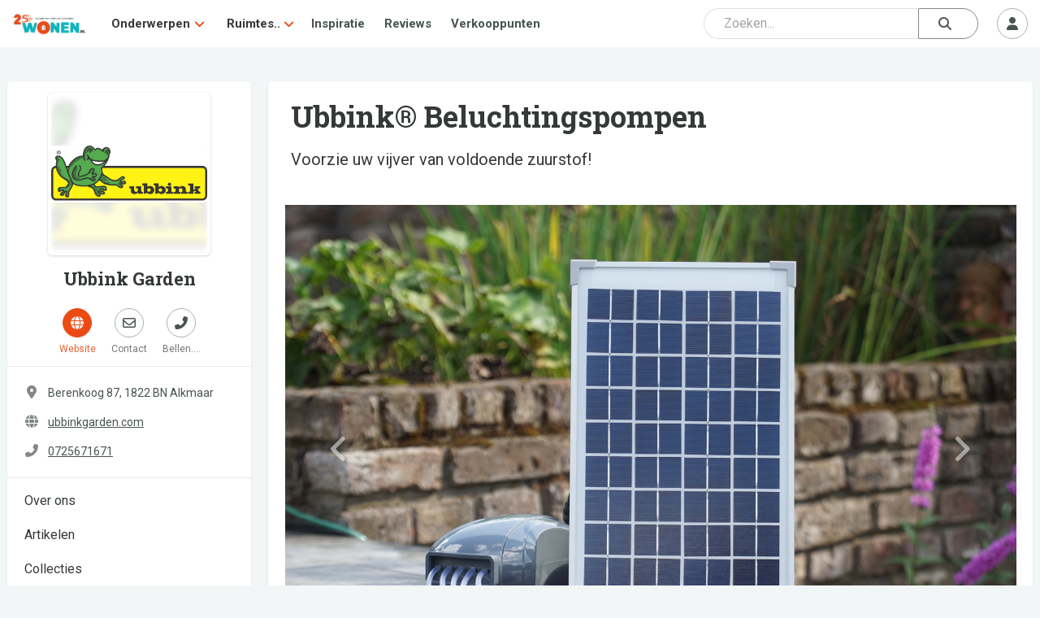

--- FILE ---
content_type: text/html; charset=UTF-8
request_url: https://www.wonen.nl/tuin/tuininrichting/ubbink-beluchtingspompen
body_size: 11528
content:

<!DOCTYPE html>
<html lang="nl">

<head>
	<meta charset="UTF-8">
	<meta http-equiv="X-UA-Compatible" content="IE=edge">
	<meta http-equiv="Cache-control" content="public">
	<meta name="viewport" content="width=device-width, initial-scale=1, shrink-to-fit=no">
	<meta name="referrer" content="origin">
	
	<title>Ubbink® Beluchtingspompen - tuininrichting - tuin - WONEN.nl </title>
	
	<meta name="description" content="Voorzie uw vijver van voldoende zuurstof!" />
	
	
    <meta property="og:type" content="website">
    <meta property="og:title" content="Ubbink® Beluchtingspompen - tuininrichting - tuin - WONEN.nl" />
    <meta property="og:description" content="Voorzie uw vijver van voldoende zuurstof!" />
    <meta property="og:url" content="https://www.wonen.nl/tuin/tuininrichting/ubbink-beluchtingspompen" />
    <meta property="og:image" content="https://www.wonen.nl/images/61413/Logo%20Ubbink.jpg" />
	
	
	<meta name="twitter:card" content="summary_large_image" />
	<meta name="twitter:site" content="@WONENnl" />
	<meta name="twitter:title" content="Ubbink® Beluchtingspompen - tuininrichting - tuin - WONEN.nl" />
	<meta name="twitter:description" content="Voorzie uw vijver van voldoende zuurstof!" />
	<meta name="twitter:image" content="https://www.wonen.nl/images/61413/Logo%20Ubbink.jpg" />
	
	<link rel="icon" href="/img/Wnl_favicon_20.png" type="image/png">

	<link rel="stylesheet" href="https://fonts.googleapis.com/css2?family=Roboto:ital,wght@0,400;0,700;1,400;1,700&display=swap">
	<link rel="stylesheet" href="https://fonts.googleapis.com/css2?family=Roboto+Slab:wght@400;600;700&display=swap">
	<script src="https://kit.fontawesome.com/ecbd4a23fd.js" crossorigin="anonymous"></script>
	<link rel="stylesheet" href="https://stackpath.bootstrapcdn.com/bootstrap/4.3.1/css/bootstrap.min.css" integrity="sha384-ggOyR0iXCbMQv3Xipma34MD+dH/1fQ784/j6cY/iJTQUOhcWr7x9JvoRxT2MZw1T" crossorigin="anonymous">
	<link rel="stylesheet" href="https://cdnjs.cloudflare.com/ajax/libs/tagmanager/3.0.2/tagmanager.min.css">
	<link rel="stylesheet" href="/js/jquery-ui-1.12.1/jquery-ui.min.css">
	<link rel="stylesheet" href="/js/jquery-ui-1.12.1/jquery-ui.theme.min.css">
	<link rel="stylesheet" href="/css/wonen.css">
	<link rel="stylesheet" href="/css/wonen-compact.css">
	<link rel="stylesheet" href="/css/wonen-type.css">
	
		
		<link rel="stylesheet" href="/css/wnlNewStyle.css?v=6.4.0">

	<script>
		var PATH = "";
	</script>
	<script src="/js/jquery-3.7.1.js"></script>
	<script src="/js/jquery-ui-1.12.1/jquery-ui.min.js"></script>
	<script src="https://stackpath.bootstrapcdn.com/bootstrap/4.3.1/js/bootstrap.bundle.min.js" integrity="sha384-xrRywqdh3PHs8keKZN+8zzc5TX0GRTLCcmivcbNJWm2rs5C8PRhcEn3czEjhAO9o" crossorigin="anonymous"></script>
	<script src="/js/typeahead_bundle.js"></script>
	<script  src="https://cdnjs.cloudflare.com/ajax/libs/modernizr/2.8.3/modernizr.js"></script>
	<script src="/js/masonry.pkgd.min.js"></script>
	<script  src="/js/classie.js"></script>
	
	
	<script   src="/js/AnimOnScroll.js"></script>
	<script  src="https://cdnjs.cloudflare.com/ajax/libs/jquery.imagesloaded/4.1.4/imagesloaded.pkgd.min.js"></script>
	<script src="https://cdnjs.cloudflare.com/ajax/libs/tether/1.4.0/js/tether.min.js"></script>
	
	
	<!-- Google tag (gtag.js) -->
<script async src="https://www.googletagmanager.com/gtag/js?id=G-6WM0PL0NN9"></script>
<script>
  window.dataLayer = window.dataLayer || [];
  function gtag(){dataLayer.push(arguments);}
  gtag('js', new Date());

  gtag('config', 'G-6WM0PL0NN9');
</script>
	
	 <script async src="https://securepubads.g.doubleclick.net/tag/js/gpt.js"></script>




    <script>
        window.googletag = window.googletag || {cmd: []};
        googletag.cmd.push(function() {
            googletag.defineSlot('/421482288/wonen_rectangle_1', [300, 250], 'div-gpt-ad-1505474055554-0').addService(googletag.pubads());
            googletag.defineSlot('/421482288/wonen_rectangle_2', [300, 250], 'div-gpt-ad-1505474055554-1').addService(googletag.pubads());
            googletag.defineSlot('/421482288/wonen_rectangle_3', [300, 250], 'div-gpt-ad-1505474055554-2').addService(googletag.pubads());
            googletag.defineSlot('/421482288/wonen_rectangle_4', [300, 250], 'div-gpt-ad-1505474055554-3').addService(googletag.pubads());
            googletag.defineSlot('/421482288/wonen_rectangle_5', [300, 250], 'div-gpt-ad-1505474055554-4').addService(googletag.pubads());
            googletag.pubads().enableSingleRequest();
            googletag.pubads().collapseEmptyDivs();
            googletag.enableServices();
        });
    </script>
	
</head>



<body class="l-body">
	<nav class="c-navHeader is-closed is-searchClosed">
    <div class="l-container">
        <a class="c-navHeader__logo" href="/">
            <img src="/img/WONENnl-logo-205x58.png" height="30px" alt="WONEN.nl" title="WONEN.nl" />
        </a>
        <div class="c-navHeader__navMenu">
            <div class="hide-desktop">
                <div id="js-navMenuCategories" class="c-navHeaderSubMenu is-closed js-navHeaderSubMenu">
                    <div class="c-navHeaderSubMenu__main c-navHeaderSubMenu__main--next js-navHeaderSubMenu__next">
                        <i class="c-navHeaderSubMenu__back fas fa-angle-left"></i>
                        <span class="c-navHeaderSubMenu__name">Onderwerpen</span>
                        <i class="c-navHeaderSubMenu__forward fas fa-angle-right"></i>
                    </div>
                    <div class="c-navHeaderSubMenu is-closed js-navHeaderSubMenu">
                        <ul class="dropdown-grid dropdown-grid--mobile">
                                                            <li>
                                    <i class="fas fa-angle-right c-navHeaderDrop__angleL" aria-hidden="true"></i>
                                    <a href="/tag/baby-kinderkamer">
                                        <p>Baby- &amp; Kinderkamer</p>
                                    </a>
                                </li>
                                                            <li>
                                    <i class="fas fa-angle-right c-navHeaderDrop__angleL" aria-hidden="true"></i>
                                    <a href="/tag/badkamer">
                                        <p>Badkamer</p>
                                    </a>
                                </li>
                                                            <li>
                                    <i class="fas fa-angle-right c-navHeaderDrop__angleL" aria-hidden="true"></i>
                                    <a href="/tag/binnenklimaat">
                                        <p>Binnenklimaat</p>
                                    </a>
                                </li>
                                                            <li>
                                    <i class="fas fa-angle-right c-navHeaderDrop__angleL" aria-hidden="true"></i>
                                    <a href="/tag/bouwen">
                                        <p>Bouwen</p>
                                    </a>
                                </li>
                                                            <li>
                                    <i class="fas fa-angle-right c-navHeaderDrop__angleL" aria-hidden="true"></i>
                                    <a href="/tag/diensten">
                                        <p>Diensten</p>
                                    </a>
                                </li>
                                                            <li>
                                    <i class="fas fa-angle-right c-navHeaderDrop__angleL" aria-hidden="true"></i>
                                    <a href="/tag/haard-kachel">
                                        <p>Haard &amp; Kachel</p>
                                    </a>
                                </li>
                                                            <li>
                                    <i class="fas fa-angle-right c-navHeaderDrop__angleL" aria-hidden="true"></i>
                                    <a href="/tag/huisdier">
                                        <p>Huisdier</p>
                                    </a>
                                </li>
                                                            <li>
                                    <i class="fas fa-angle-right c-navHeaderDrop__angleL" aria-hidden="true"></i>
                                    <a href="/tag/keuken">
                                        <p>Keuken</p>
                                    </a>
                                </li>
                                                            <li>
                                    <i class="fas fa-angle-right c-navHeaderDrop__angleL" aria-hidden="true"></i>
                                    <a href="/tag/langer-thuis-wonen">
                                        <p>Langer Thuis Wonen</p>
                                    </a>
                                </li>
                                                            <li>
                                    <i class="fas fa-angle-right c-navHeaderDrop__angleL" aria-hidden="true"></i>
                                    <a href="/tag/meubels">
                                        <p>Meubels</p>
                                    </a>
                                </li>
                                                            <li>
                                    <i class="fas fa-angle-right c-navHeaderDrop__angleL" aria-hidden="true"></i>
                                    <a href="/tag/slaapkamer">
                                        <p>Slaapkamer</p>
                                    </a>
                                </li>
                                                            <li>
                                    <i class="fas fa-angle-right c-navHeaderDrop__angleL" aria-hidden="true"></i>
                                    <a href="/tag/smart-home">
                                        <p>Smart Home</p>
                                    </a>
                                </li>
                                                            <li>
                                    <i class="fas fa-angle-right c-navHeaderDrop__angleL" aria-hidden="true"></i>
                                    <a href="/tag/tuin-serre-overkapping">
                                        <p>Tuin, Serre &amp; Overkapping</p>
                                    </a>
                                </li>
                                                            <li>
                                    <i class="fas fa-angle-right c-navHeaderDrop__angleL" aria-hidden="true"></i>
                                    <a href="/tag/verbouwen">
                                        <p>Verbouwen</p>
                                    </a>
                                </li>
                                                            <li>
                                    <i class="fas fa-angle-right c-navHeaderDrop__angleL" aria-hidden="true"></i>
                                    <a href="/tag/vloer">
                                        <p>Vloer</p>
                                    </a>
                                </li>
                                                            <li>
                                    <i class="fas fa-angle-right c-navHeaderDrop__angleL" aria-hidden="true"></i>
                                    <a href="/tag/wellness-zwembad">
                                        <p>Wellness &amp; Zwembad</p>
                                    </a>
                                </li>
                                                            <li>
                                    <i class="fas fa-angle-right c-navHeaderDrop__angleL" aria-hidden="true"></i>
                                    <a href="/tag/woonkamer">
                                        <p>Woonkamer</p>
                                    </a>
                                </li>
                                                    </ul>
                    </div>
                </div>
                <div id="js-navMenuCategories" class="c-navHeaderSubMenu is-closed js-navHeaderSubMenu">
                    <div class="c-navHeaderSubMenu__main c-navHeaderSubMenu__main--next js-navHeaderSubMenu__next">
                        <i class="c-navHeaderSubMenu__back fas fa-angle-left"></i>
                        <span class="c-navHeaderSubMenu__name">Ruimtes</span>
                        <i class="c-navHeaderSubMenu__forward fas fa-angle-right"></i>
                    </div>
                    <div class="c-navHeaderSubMenu is-closed js-navHeaderSubMenu">
                        <ul class="dropdown-grid dropdown-grid--mobile">
                                                            <li>
                                    <i class="fas fa-angle-right c-navHeaderDrop__angleL" aria-hidden="true"></i>
                                    <a href="/ruimte/Badkamer">
                                        <p>Badkamer</p>
                                    </a>
                                </li>
                                                            <li>
                                    <i class="fas fa-angle-right c-navHeaderDrop__angleL" aria-hidden="true"></i>
                                    <a href="/ruimte/Keuken">
                                        <p>Keuken</p>
                                    </a>
                                </li>
                                                            <li>
                                    <i class="fas fa-angle-right c-navHeaderDrop__angleL" aria-hidden="true"></i>
                                    <a href="/ruimte/Slaapkamer">
                                        <p>Slaapkamer</p>
                                    </a>
                                </li>
                                                            <li>
                                    <i class="fas fa-angle-right c-navHeaderDrop__angleL" aria-hidden="true"></i>
                                    <a href="/ruimte/Tuin">
                                        <p>Tuin</p>
                                    </a>
                                </li>
                                                            <li>
                                    <i class="fas fa-angle-right c-navHeaderDrop__angleL" aria-hidden="true"></i>
                                    <a href="/ruimte/Woonkamer">
                                        <p>Woonkamer</p>
                                    </a>
                                </li>
                                                    </ul>
                    </div>
                </div>
            </div>
            <div class="hide-mobile">
                <div class="c-navHeaderDrop">
                    <div class="c-navHeaderDrop__name">
                        <a href="#">Onderwerpen</a>
			            <i class="fas fa-angle-down c-navHeaderDrop__angleR" aria-hidden="true"></i>
                    </div>
                     <div class="dropdown-menu">
                        <ul class="dropdown-grid">
                                                            <li>
                                    <i class="fas fa-angle-right c-navHeaderDrop__angleL" aria-hidden="true"></i>
                                    <a href="/tag/baby-kinderkamer">
                                        <p>Baby- &amp; Kinderkamer</p>
                                    </a>
                                </li>
                                                            <li>
                                    <i class="fas fa-angle-right c-navHeaderDrop__angleL" aria-hidden="true"></i>
                                    <a href="/tag/badkamer">
                                        <p>Badkamer</p>
                                    </a>
                                </li>
                                                            <li>
                                    <i class="fas fa-angle-right c-navHeaderDrop__angleL" aria-hidden="true"></i>
                                    <a href="/tag/binnenklimaat">
                                        <p>Binnenklimaat</p>
                                    </a>
                                </li>
                                                            <li>
                                    <i class="fas fa-angle-right c-navHeaderDrop__angleL" aria-hidden="true"></i>
                                    <a href="/tag/bouwen">
                                        <p>Bouwen</p>
                                    </a>
                                </li>
                                                            <li>
                                    <i class="fas fa-angle-right c-navHeaderDrop__angleL" aria-hidden="true"></i>
                                    <a href="/tag/diensten">
                                        <p>Diensten</p>
                                    </a>
                                </li>
                                                            <li>
                                    <i class="fas fa-angle-right c-navHeaderDrop__angleL" aria-hidden="true"></i>
                                    <a href="/tag/haard-kachel">
                                        <p>Haard &amp; Kachel</p>
                                    </a>
                                </li>
                                                            <li>
                                    <i class="fas fa-angle-right c-navHeaderDrop__angleL" aria-hidden="true"></i>
                                    <a href="/tag/huisdier">
                                        <p>Huisdier</p>
                                    </a>
                                </li>
                                                            <li>
                                    <i class="fas fa-angle-right c-navHeaderDrop__angleL" aria-hidden="true"></i>
                                    <a href="/tag/keuken">
                                        <p>Keuken</p>
                                    </a>
                                </li>
                                                            <li>
                                    <i class="fas fa-angle-right c-navHeaderDrop__angleL" aria-hidden="true"></i>
                                    <a href="/tag/langer-thuis-wonen">
                                        <p>Langer Thuis Wonen</p>
                                    </a>
                                </li>
                                                            <li>
                                    <i class="fas fa-angle-right c-navHeaderDrop__angleL" aria-hidden="true"></i>
                                    <a href="/tag/meubels">
                                        <p>Meubels</p>
                                    </a>
                                </li>
                                                            <li>
                                    <i class="fas fa-angle-right c-navHeaderDrop__angleL" aria-hidden="true"></i>
                                    <a href="/tag/slaapkamer">
                                        <p>Slaapkamer</p>
                                    </a>
                                </li>
                                                            <li>
                                    <i class="fas fa-angle-right c-navHeaderDrop__angleL" aria-hidden="true"></i>
                                    <a href="/tag/smart-home">
                                        <p>Smart Home</p>
                                    </a>
                                </li>
                                                            <li>
                                    <i class="fas fa-angle-right c-navHeaderDrop__angleL" aria-hidden="true"></i>
                                    <a href="/tag/tuin-serre-overkapping">
                                        <p>Tuin, Serre &amp; Overkapping</p>
                                    </a>
                                </li>
                                                            <li>
                                    <i class="fas fa-angle-right c-navHeaderDrop__angleL" aria-hidden="true"></i>
                                    <a href="/tag/verbouwen">
                                        <p>Verbouwen</p>
                                    </a>
                                </li>
                                                            <li>
                                    <i class="fas fa-angle-right c-navHeaderDrop__angleL" aria-hidden="true"></i>
                                    <a href="/tag/vloer">
                                        <p>Vloer</p>
                                    </a>
                                </li>
                                                            <li>
                                    <i class="fas fa-angle-right c-navHeaderDrop__angleL" aria-hidden="true"></i>
                                    <a href="/tag/wellness-zwembad">
                                        <p>Wellness &amp; Zwembad</p>
                                    </a>
                                </li>
                                                            <li>
                                    <i class="fas fa-angle-right c-navHeaderDrop__angleL" aria-hidden="true"></i>
                                    <a href="/tag/woonkamer">
                                        <p>Woonkamer</p>
                                    </a>
                                </li>
                                                    </ul>
                    </div>
                </div>

                <div class="c-navHeaderDrop">
                    <div class="c-navHeaderDrop__name">
                        <a href="#">Ruimtes..</a>
                        <i class="fas fa-angle-down c-navHeaderDrop__angleR" aria-hidden="true"></i>
                    </div>
                    <div class="dropdown-menu">
                        <ul class="dropdown-grid">
                                                            <li>
                                    <i class="fas fa-angle-right c-navHeaderDrop__angleL" aria-hidden="true"></i>
                                    <a href="/ruimte/Badkamer">
                                        <p>Badkamer</p>
                                    </a>
                                </li>
                                                            <li>
                                    <i class="fas fa-angle-right c-navHeaderDrop__angleL" aria-hidden="true"></i>
                                    <a href="/ruimte/Keuken">
                                        <p>Keuken</p>
                                    </a>
                                </li>
                                                            <li>
                                    <i class="fas fa-angle-right c-navHeaderDrop__angleL" aria-hidden="true"></i>
                                    <a href="/ruimte/Slaapkamer">
                                        <p>Slaapkamer</p>
                                    </a>
                                </li>
                                                            <li>
                                    <i class="fas fa-angle-right c-navHeaderDrop__angleL" aria-hidden="true"></i>
                                    <a href="/ruimte/Tuin">
                                        <p>Tuin</p>
                                    </a>
                                </li>
                                                            <li>
                                    <i class="fas fa-angle-right c-navHeaderDrop__angleL" aria-hidden="true"></i>
                                    <a href="/ruimte/Woonkamer">
                                        <p>Woonkamer</p>
                                    </a>
                                </li>
                                                    </ul>
                    </div>
                </div>
            </div>
            <a class="c-navHeader__navItem" href="/inspiratie">Inspiratie</a>
            <a class="c-navHeader__navItem" href="/thuis-getest">Reviews</a>
            <a class="c-navHeader__navItem" href="/verkooppunten?group=badkamer">Verkooppunten</a>
        </div>
        <div class="c-navHeader__btns">
            <div class="c-navHeader__btns">
                <div class="c-navHeader__searchSlot"> 
				
				
<div class="c-srchHeader" id="js-navSearch">
    <div class="l-container">
        <form id="searchForm" class="navbar-search flex-grow-1 rounded_form" role="search" action="/zoeken" autocomplete="off">

    <input type="hidden" autocomplete="off" />

    <div class="input_container-icon right mb-0">

        <input id="js-searchInput" class="form-control searchBar" type="text" name="q" autocomplete="off" spellcheck="false" placeholder="Zoeken..." />

        <button id="submitSearch" class="btn btn-search" type="submit">
            <i class="fas fa-search"></i>
        </button>
    </div>
</form>

<div id="js-srchSuggest" class="c-srchSuggest">
    <div class="l-container--block">
        <div id="js-srchSuggestions"></div>
    </div>
</div>

<script type="text/javascript">
    $(document).ready(function() {
        $("#js-searchInput").keyup(function() {
            var srchQ = $(this).val();
            if ((srchQ != "") && (srchQ.length > 2)) {
                $.ajax({
                    url: PATH + '/ajax/wnlNavSearch--resultAjax.php',
                    method: 'POST',
                    data: {
                        srchQ: srchQ
                    },
                    success: function(data) {
                        $('#js-srchSuggestions').html(data);
                        $('#js-srchSuggest').addClass('is-suggesting');
                    }
                });
            } else {
                $('#js-srchSuggest').removeClass('is-suggesting');
            }
        });
    });
</script>
    </div>
</div>
				
				
				</div> <!-- Placeholder slot -->
                                    <div class="c-navHeader__mobileOnly">
                        <button id="js-searchToggle" class="c-btn m--default m--iconCircle" type="button">
                <span class="c-navHeader__menuIcon c-navHeader__searchIcon--close">
                    <i class="fas fa-times"></i>
                </span>
                            <span class="c-navHeader__menuIcon c-navHeader__searchIcon--open">
                    <i class="fas fa-search"></i>
                </span>
                        </button>
                    </div>
                            </div>
            <div id="js-userMenuContainer" class="c-userMenu">
                                    <button id="js-userMenuToggle" class="c-btn m--default m--iconCircle" type="button">
                        <i class="fas fa-user"></i>
                    </button>
                    <div id="js-userMenu" class="c-userMenu__menu m--userIn is-closed">
                        <button class="c-btn m--default" data-toggle="modal" data-target="#login-modal">Inloggen</button>
                        <button class="c-btn m--primary" data-toggle="modal" data-target="#aanmelden-modal">Aanmelden</button>
                    </div>
                            </div>
            <button id="js-mobileMenuToggle" class="c-btn m--default m--iconCircle" type="button">
				<span class="c-navHeader__menuIcon c-navHeader__menuIcon--close">
					<i class="fas fa-times"></i>
				</span>
                <span class="c-navHeader__menuIcon c-navHeader__menuIcon--open">
					<i class="fas fa-bars"></i>
				</span>
            </button>
        </div>
    </div>
	   <!-----test -->
</nav>

<script src="/js/wnlNavHeader.js"></script>


<script>

    function moveSearchBar() {
        const searchBar = document.getElementById('js-navSearch');
        const searchSlot = document.querySelector('.c-navHeader__searchSlot');

        if (window.innerWidth >= 786) {
            // Move search into navbar
            if (!searchSlot.contains(searchBar)) {
                searchSlot.appendChild(searchBar);
            }
        } else {
            // Move search outside (below navbar)
            const afterNav = document.querySelector('.c-navHeader').nextElementSibling;
            if (afterNav && searchBar !== afterNav) {
                document.body.insertBefore(searchBar, afterNav);
            }
        }
    }

    function handleResize() {
        const $searchBar = $(".c-srchHeader");
        const $navHeader = $(".c-navHeader");

        if (window.innerWidth >= 786) {
            // On desktop: always show search bar
            $searchBar.addClass("is-open").removeClass("is-closed");
            $navHeader.removeClass("is-searchClosed").addClass("is-searchOpen");
        }
    }

    // Run on load and resize
    window.addEventListener('DOMContentLoaded', moveSearchBar);
    window.addEventListener('resize', moveSearchBar);

    // Initial call to handleResize
    $(window).on("resize", handleResize);
    $(document).ready(handleResize);


</script>

	<div class="wonen-content">
	boe
		<div class="l-wrapper">
    <div class="l-wrapper__shrink">
        <div class="l-stickyParent">
            <div class="l-stickyBlock c-bdrHeader">
                <a class="l-section c-bdrHeader__naw" href="/bedrijf/ubbink-garden">
                    <div class="c-bdrAvatar">
                        <div class="c-bdrAvatar__bg" style="background-image:url('/images/61413/Logo Ubbink.jpg');" aria-hidden="true"></div>
                        <img class="c-bdrAvatar__img" src="/images/61413/Logo Ubbink.jpg" alt="Profielfoto van Ubbink Garden">
                    </div>
                    <div class="c-bdrProName c-anchor">Ubbink Garden</div>
                </a>
                <div class="l-section c-bdrHeader__actions">
                    <a class="c-btnTxtBelow" href="https://www.outsideliving.com" target="_blank">
                        <div class="c-btn m--primary c-btnTxtBelow__btn">
                            <i class="fas fa-globe" aria-hidden="true"></i>
                        </div>
                        <div class="c-btnTxtBelow__txt">Website</div>
                    </a>
                    <button type="button" class="c-btnTxtBelow" data-toggle="modal" data-target="#naw-aanvraag-modal">
                        <div class="c-btn m--default c-btnTxtBelow__btn">
                            <i class="far fa-envelope" aria-hidden="true"></i>
                        </div>
                        <div class="c-btnTxtBelow__txt">Contact</div>
                    </button>
                                            <a class="c-btnTxtBelow" href="tel:0725671671">
                            <div class="c-btn m--default c-btnTxtBelow__btn">
                                <i class="fas fa-phone-alt" aria-hidden="true"></i>
                            </div>
                            <div class="c-btnTxtBelow__txt">Bellen....</div>
                        </a>
                                    </div>
                <div class="l-section c-bdrHeader__info">
                                            <div class="c-bdrHeader__infoRow">
                            <div class="c-bdrHeader__infoIcon">
                                <i class="fas fa-map-marker-alt" aria-hidden="true"></i>
                            </div>
                            <div class="c-bdrHeader__infoTxt">Berenkoog 87, 1822 BN  Alkmaar</div>
                        </div>



                                            <div class="c-bdrHeader__infoRow">
                        <div class="c-bdrHeader__infoIcon">
                            <i class="fas fa-globe" aria-hidden="true"></i>
                        </div>
                        <a class="c-bdrHeader__infoTxt m--anchor" href="https://www.ubbinkgarden.com/" target="_blank">ubbinkgarden.com</a>
                    </div>
                                            <div class="c-bdrHeader__infoRow">
                            <div class="c-bdrHeader__infoIcon">
                                <i class="fas fa-phone-alt" aria-hidden="true"></i>
                            </div>
                            <a class="c-bdrHeader__infoTxt m--anchor" href="tel:0725671671">0725671671</a>
                        </div>
                                    </div>

                







                <div class="l-section l-touchMove c-bdrHeader__nav">
                    <nav id="js-bdrNav" class="l-touchMove__inner">
                        <a class="c-bdrHeader__navA" href="/bedrijf/ubbink-garden">Over ons</a>
                                                    <a class="c-bdrHeader__navA" href="/bedrijf/ubbink-garden?artikel">Artikelen</a>
                                                    <a class="c-bdrHeader__navA" href="/bedrijf/ubbink-garden?collecties">Collecties</a>
                                                    <a class="c-bdrHeader__navA" href="/bedrijf/ubbink-garden?nieuws">Nieuws</a>
                                            </nav>
                </div>

            </div>
        </div>
    </div>
    <div class="l-wrapper__grow">
                    <div class="c-bdrOverzicht__section">
                <header class="c-prdHeader">
                    <h1 class="c-prdHeader__title">Ubbink® Beluchtingspompen</h1>
                    <p class="c-prdHeader__sum">Voorzie uw vijver van voldoende zuurstof!</p>
                </header>
                <div id="carouselArtikelPartner" class="carousel slide" data-ride="carousel" data-interval="false">
                    <div class="carousel-inner">
                        <div class="carousel-item active"><div class="car-inner-img img-container"><figure class="w-100"><img id="Take_Foto" src="/images/61413/8711465513753_1.jpg" alt="Foto: 8711465513753 1"></figure></div></div><div class="carousel-item"><div class="car-inner-img img-container"><figure class="w-100"><img id="Take_Foto" src="/images/61413/8711465513746.jpg" alt="Foto: 8711465513746"></figure></div></div><div class="carousel-item"><div class="car-inner-img img-container"><figure class="w-100"><img id="Take_Foto" src="/images/61413/8711465513753.jpg" alt="Foto: 8711465513753"></figure></div></div><div class="carousel-item"><div class="car-inner-img img-container"><figure class="w-100"><img id="Take_Foto" src="/images/61413/8711465513746_1.jpg" alt="Foto: 8711465513746 1"></figure></div></div><div class="carousel-item"><div class="car-inner-img img-container"><figure class="w-100"><img id="Take_Foto" src="/images/61413/8711465513746_3.jpg" alt="Foto: 8711465513746 3"></figure></div></div><div class="carousel-item"><div class="car-inner-img img-container"><figure class="w-100"><img id="Take_Foto" src="/images/61413/Logo%20Ubbink.jpg" alt="Foto: Logo Ubbink"></figure></div></div>                        <a class="carousel-control-prev" href="#carouselArtikelPartner" role="button" data-slide="prev"><i class="fas fa-angle-left"></i></a><a class="carousel-control-next" href="#carouselArtikelPartner" role="button" data-slide="next"><i class="fas fa-angle-right"></i></a>                    </div>
                    <ol class="carousel-indicators"><li data-target="#carouselArtikelPartner" data-slide-to="0" class=" active" style="background-image: url('/images/61413/8711465513753_1.jpg');"></li><li data-target="#carouselArtikelPartner" data-slide-to="1" class="" style="background-image: url('/images/61413/8711465513746.jpg');"></li><li data-target="#carouselArtikelPartner" data-slide-to="2" class="" style="background-image: url('/images/61413/8711465513753.jpg');"></li><li data-target="#carouselArtikelPartner" data-slide-to="3" class="" style="background-image: url('/images/61413/8711465513746_1.jpg');"></li><li data-target="#carouselArtikelPartner" data-slide-to="4" class="" style="background-image: url('/images/61413/8711465513746_3.jpg');"></li><li data-target="#carouselArtikelPartner" data-slide-to="5" class="" style="background-image: url('/images/61413/Logo%20Ubbink.jpg');"></li></ol>                </div>
            </div>
            <div class="c-bdrOverzicht__section">
                <div id="artikel">
                    <section><h2>Ubbink® Beluchtingspompen</h2>
<p>Zuurstof in de vijver is van levensbelang voor de flora en fauna in de vijver, vooral in de zomer, wanneer er meer zuurstof wordt verbruikt, of in de winter, wanneer het vijveroppervlak bevroren is.</p>
<p>De Air® Beluchtingspompen van Ubbink werken met bruisstenen, die elk via een slang op de pomp zijn aangesloten. Via een of meer beluchtingsstenen, die via een slang met de pomp verbonden zijn wordt zuurstof in het water afgegeven.</p>
<p>Elke pompuitgang is voorzien van een membraan dat onder invloed van een magneet heen en weer beweegt en daarbij continu lucht opneemt en afgeeft.</p>
<p>De Air® Beluchtingspompen van Ubbink zijn geschikt voor vijvers met een inhoud tot 35.000 liter of met een groot vissenbestand. De Air® Beluchtingspompen zijn leverbaar met een zonnepaneel of met traditionele energievoorziening.</p>
<p>Daarnaast is er een indoor-versie van het product voor gebruik binnenshuis en een outdoor-versie voor gebruik buiten.</p>
<p>Meer informatie: <a href="http://www.ubbinkgarden.com">www.ubbinkgarden.com</a>&nbsp;</p></section>					
										
					
                </div>
                <div class="c-stickyActions">
                    <div class="c-stickyActions__action">
                        <a id="prod-website" class="c-btn m--block m--primary external_ref" href="https://www.outsideliving.com" target="_blank">
                            <i class="fas fa-globe c-btn__icon"></i>
                            <span>Website</span>
                        </a>
                    </div>
                    <div class="c-stickyActions__action">
                        <button id="prod-contact" class="c-btn m--block m--default info_req" data-toggle="modal" data-target="#naw-aanvraag-modal">
                            <i class="far fa-envelope c-btn__icon"></i>
                            <span>Contact</span>
                        </button>
                    </div>
                </div>
            </div>
            </div>
</div>
    <div class="l-wrapper">
        <div class="c-bdrOverzicht__section">
            <div class="c-heading">
                <i class="fas fa-fire c-heading__icon"></i>
                <span class="c-heading__h2">Meer van Ubbink Garden</span>
                <a href="/bedrijf/ubbink-garden?artikel" class="c-anchor h-mlAuto"><i class="fas fa-angle-right c-anchor__icon" aria-hidden="true"></i><span>Bekijk alle</span></a>
            </div>
            <div class="l-touchMove m--growTo3">
                <div class="l-touchMove__inner m--flex">
                    <div class="c-card c-card"><a href="/tuin/tuininrichting/ubbink-spuitfiguren" class="c-card__anchor"><div class="c-cover c-lazyLoad"><img src="/images/61413/8711465860086.jpg" data-offset="" class="c-cover__img js-lazyImg" alt="Foto : Ubbink® Spuitfiguren" role="presentation" /></div><div class="c-card__meta"><h3 class="c-card__heading">Ubbink® Spuitfiguren</h3><p class="c-card__summary">De leukste spuitfiguren ter decoratie van uw vijver.</p></div></a><a href="/bedrijf/ubbink-garden" class="c-card__info m--icon m--bdr"><i class="fas fa-angle-right c-card__infoIcon" aria-hidden="true"></i>Ubbink Garden</a></div><div class="c-card c-card"><a href="/wellness-en-zwembad/genieten-en-ontspannen-met-ubbink-zwembaden" class="c-card__anchor"><div class="c-cover c-lazyLoad"><img src="/images/61413/themes_piscines-azura.jpg" data-offset="" class="c-cover__img js-lazyImg" alt="Foto : Genieten en ontspannen met UBBINK® zwembaden" role="presentation" /></div><div class="c-card__meta"><h3 class="c-card__heading">Genieten en ontspannen met UBBINK® zwembaden</h3><p class="c-card__summary">Duurzaam, robuust en ontworpen voor puur plezier</p></div></a><a href="/bedrijf/ubbink-garden" class="c-card__info m--icon m--bdr"><i class="fas fa-angle-right c-card__infoIcon" aria-hidden="true"></i>Ubbink Garden</a></div><div class="c-card c-card"><a href="/wellness-zwembad/zwembad/ubbink-zwembaden" class="c-card__anchor"><div class="c-cover c-lazyLoad"><img src="/images/61413/w3_3700151440768_1.jpg" data-offset="" class="c-cover__img js-lazyImg" alt="Foto : Ubbink® Afdekzeilen" role="presentation" /></div><div class="c-card__meta"><h3 class="c-card__heading">Ubbink® Afdekzeilen</h3><p class="c-card__summary">Ubbink® Afdekzeilen ter bescherming van de kwaliteit van uw badwater.</p></div></a><a href="/bedrijf/ubbink-garden" class="c-card__info m--icon m--bdr"><i class="fas fa-angle-right c-card__infoIcon" aria-hidden="true"></i>Ubbink Garden</a></div><div class="c-card c-card"><a href="/tuin-serre-en-overkapping/buitenverlichting" class="c-card__anchor"><div class="c-cover c-lazyLoad"><img src="/images/61413/8711465540254_2.jpg" data-offset="" class="c-cover__img js-lazyImg" alt="Foto : buitenverlichting" role="presentation" /></div><div class="c-card__meta"><h3 class="c-card__heading">buitenverlichting</h3><p class="c-card__summary"></p></div></a><a href="/bedrijf/ubbink-garden" class="c-card__info m--icon m--cls"><i class="fas fa-angle-right c-card__infoIcon" aria-hidden="true"></i>Ubbink Garden</a></div><div class="c-card c-card"><a href="/tuin/tuininrichting/ubbink-vacuprocleaner" class="c-card__anchor"><div class="c-cover c-lazyLoad"><img src="/images/61413/8711465791182.jpg" data-offset="" class="c-cover__img js-lazyImg" alt="Foto : Ubbink® VacuProCleaner" role="presentation" /></div><div class="c-card__meta"><h3 class="c-card__heading">Ubbink® VacuProCleaner</h3><p class="c-card__summary">Multifunctionele zuiger voor het schoonmaken van uw vijver of zwembad.</p></div></a><a href="/bedrijf/ubbink-garden" class="c-card__info m--icon m--bdr"><i class="fas fa-angle-right c-card__infoIcon" aria-hidden="true"></i>Ubbink Garden</a></div><div class="c-card c-card"><a href="/tuin/tuinontwerp/ubbink-zwembaden" class="c-card__anchor"><div class="c-cover c-lazyLoad"><img src="/images/61413/w3_8711465045599.jpg" data-offset="" class="c-cover__img js-lazyImg" alt="Foto : Ubbink® Zwembaden" role="presentation" /></div><div class="c-card__meta"><h3 class="c-card__heading">Ubbink® Zwembaden</h3><p class="c-card__summary">Het Ubbink® zwembad "Océa 510"</p></div></a><a href="/bedrijf/ubbink-garden" class="c-card__info m--icon m--bdr"><i class="fas fa-angle-right c-card__infoIcon" aria-hidden="true"></i>Ubbink Garden</a></div>                </div>
            </div>
        </div>
    </div>
<script type="application/ld+json">{"@context":"https:\/\/schema.org","@type":"Article","mainEntityOfPage":{"@type":"WebPage","@id":"https:\/\/www.wonen.nl\/tuin\/tuininrichting\/ubbink-beluchtingspompen"},"headline":"Ubbink\u00ae Beluchtingspompen","image":"61413\/8711465513753_1.jpg","datePublished":"2021-07-08","dateModified":"2022-04-05 12:02:24","author":{"@type":"Organization","name":"Ubbink Garden"},"publisher":{"@type":"Organization","name":"Ubbink Garden","logo":{"@type":"ImageObject","url":"https:\/\/www.wonen.nl\/images\/61413\/Logo Ubbink.jpg"}},"description":""}</script><script>
    $("iframe").each(function() {
        if ($(this).is(".podio-webform-frame")) {
            $(this).wrap("<div class='iframe podioForm'/>");
        } else {
            $(this).wrap("<div class='iframe'/>");
        }
    });
</script>
<script src="/js/wnlBedrijf__scrollToNav.js"></script>
<script defer src="/js/img__lzyLoad.js"></script>

	<div><div id="successModal" class="modal fade success-modal" tabindex="-1" role="dialog" aria-hidden="true">
	<div class="modal-dialog modal-dialog-centered">
		<div class="modal-content">
			<button type="button" class="btn btn-outline-light success-close" data-dismiss="modal"><i class="fas fa-times"></i></button>
			<div class="modal-header">
				<h2 id="success"></h2>
			</div>
			<div class="modal-body">
				<p id="success-info"></p>
			</div>
		</div>
	</div>
</div>
<div id="errorModal" class="modal fade error-modal" tabindex="-1" role="dialog" aria-hidden="true">
	<div class="modal-dialog modal-dialog-centered">
		<div class="modal-content">
			<div class="modal-header">
				<h2 id="error"></h2>
			</div>
			<div class="modal-body">
				<p id="error-oplossing"></p>
				<button type="button" class="btn btn-dark" data-dismiss="modal">Ik begrijp het</button>
			</div>
		</div>
	</div>
</div>
<div class="modal" id="naw-aanvraag-modal" tabindex="-1" role="dialog" aria-hidden="true">
	<div class="modal-dialog modal-dialog-centered">
		<div class="modal-content">
			<div class="c-heading">
				<i class="fas fa-envelope c-heading__icon"></i>
				<div class="c-heading__h2">Contact</div>
				<button id="prod-contact-x" class="c-btn m--iconCircle c-heading__closeBtn" type="button" data-dismiss="modal">
					<i class="fas fa-times"></i>
				</button>
			</div>
			<form class="c-form" role="form" id="baan-vraag" name="baan-vraag" method="post" autocomplete="on" validate>
				<div class="l-section m--newSection h-pt0">
					<div class="c-formGroup">
						<div class="c-formGroup__row">
							<div class="c-formGroup__col">
								<label class="c-formGroup__label" for="baan-vraag_e-mail">E-mailadres *</label>
								<input type="email" class="c-form__input" id="baan-vraag_e-mail" name="e-mail" value="" autocomplete="email" required>
							</div>
						</div>
						<div class="c-formGroup__row">
							<div class="c-formGroup__col">
								<label class="c-formGroup__label" for="baan-vraag_naam">Naam *</label>
								<input type="text" class="c-form__input" id="baan-vraag_naam" name="naam" value="" autocomplete="name" required>
							</div>
						</div>
						<div class="c-formGroup__row">
							<div class="c-formGroup__col">
								<label class="c-formGroup__label" for="baan-vraag_t-nummer">Telefoonnummer</label>
								<input type="tel" class="c-form__input" id="baan-vraag_t-nummer" name="t-nummer" value="" autocomplete="tel">
							</div>
						</div>
						<div class="c-formGroup__row">
							<div class="c-formGroup__col">
								<label class="c-formGroup__label" for="baan-vraag_straat">Straat, nummer en evt. toevoeging</label>
								<input type="text" class="c-form__input" id="baan-vraag_straat" name="straat" value="" autocomplete="address-line1">
							</div>
						</div>
						<div class="c-formGroup__row">
							<div class="c-formGroup__col c-formGroup__col--4">
								<label class="c-formGroup__label" for="baan-vraag_postcode">Postcode</label>
								<input type="text" class="c-form__input" id="baan-vraag_postcode" name="postcode" value="" autocomplete="postal-code">
							</div>
							<div class="c-formGroup__col">
								<label class="c-formGroup__label" for="baan-vraag_plaats">Plaats</label>
								<input type="text" class="c-form__input" id="baan-vraag_plaats" name="plaats" value="" autocomplete="address-level2">
							</div>
						</div>
												<div class="c-formGroup__row">
							<div class="c-formGroup__col">
								<label class="c-formGroup__label" for="baan-vraag_opmerking">Vraag of opmerking *</label>
								<textarea class="c-form__input m--textarea m--ta3to6" id="baan-vraag_opmerking" name="opmerking" required></textarea>
							</div>
						</div>
						<input type="hidden" name="type" value="p">
						<input type="hidden" name="nummer" value="383039">
						<input type="hidden" name="member" value="61413">
					</div>
				</div>
									<div class="l-section">
						<label class="ctnr-checkbox" for="privacy-check-aanvraag">
							<input type="checkbox" required id="privacy-check-aanvraag">
							Ja, ik heb het <a class="w-link" style="text-decoration: underline;" target="_blank" href="/privacy">Privacy & Cookiebeleid</a> van WONEN.nl gelezen en ga hiermee akkoord. <i class="required-icon"></i>
							<span class="checkmark"></span>
						</label>
					</div>
								<div class="c-heading">
					<button id="prod-contact-cancel" type="button" class="c-btn" data-dismiss="modal">Annuleren</button>
					<button id="prod-contact-send" type="submit" value="aanvraag" name="submit" class="c-btn m--primary bevestig_versturen h-mlAuto">Versturen</button>
				</div>
			</form>
		</div>
	</div>
</div>

<!-- LOGIN MODAL -->
<div class="modal fade" id="login-modal" tabindex="-1" role="dialog" aria-hidden="true">
	<div class="modal-dialog modal-dialog-centered" role="document">
		<div class="modal-content">
			<div class="modal-header flex-column text-center">
				<div class="modal-title h4 w-100">Log in op WONEN.nl</div>
				<small class="modal-title w-100 h-mt2">MAAK VAN JE HUIS JOUW DROOMHUIS!</small>
				<button type="button" class="close" data-dismiss="modal" aria-label="Close">
					<span aria-hidden="true">&times;</span>
				</button>
			</div>
			<div class="modal-body">
				<form class="c-form h-my2 h-mx2" role="form" method="GET" action="/socials/auth/login.php">

					<div class="c-formGroup">
						<label class="c-formGroup__label" for="username">E-mailadres</label>
						<input type="text" class="c-form__input" id="username" placeholder="" name="email" required>
						<span class="help-block"></span>
					</div>

					<div class="c-formGroup h-mt3">
						<label class="c-formGroup__label" for="password">Wachtwoord</label>
						<input type="password" class="c-form__input" id="password" placeholder="" name="password" required>
						<span class="help-block"></span>
					</div>

					<div class="c-formGroup h-mt1 h-txtRight">
						<span class="c-formGroup__label c-anchor m--inherit" tabindex="-1" data-toggle="modal" data-target="#wwvergeten-modal" data-dismiss="modal">Wachtwoord vergeten?</span>
					</div>

					<input type="hidden" name="app" value="man">
					<button type="submit" value="login" name="submit" class="c-btn m--block m--primary h-mt4">Inloggen</button>

					<div class="c-formGroup h-txtCenter h-mt5">
						<span class="c-formGroup__label">Nog geen account?</span>
						<button class="c-btn m--block m--primary m--outline h-mt1" data-toggle="modal" data-target="#aanmelden-modal" data-dismiss="modal">Maak een account aan</button>
					</div>

				</form>
			</div>
		</div>
	</div>
</div>

<!-- WACHTWOORD VERGETEN MODAL -->
<div class="modal fade" id="wwvergeten-modal" tabindex="-1" role="dialog" aria-hidden="true">
	<div class="modal-dialog modal-dialog-centered" role="document">
		<div class="modal-content">
			<div class="modal-header flex-column text-center">
				<div class="modal-title h4 w-100">Wachtwoord vergeten</div>
				<button type="button" class="close" data-dismiss="modal" aria-label="Close">
					<span aria-hidden="true">&times;</span>
				</button>
			</div>
			<div class="modal-body">
				<form id="wwvergeten" class="c-form h-my2 h-mx2" role="form">

					<div class="c-formGroup">
						<label class="c-formGroup__label" for="ww-username">E-mailadres</label>
						<input type="text" class="c-form__input" id="ww-username" placeholder="" name="email" required>
						<span class="help-block"></span>
					</div>

					<input type="hidden" name="app" value="man">
					<button type="submit" value="login" name="submit" class="c-btn m--block m--primary h-mt4">Wachtwoord resetten</button>

					<div class="c-formGroup h-txtCenter h-mt5">
						<span class="c-formGroup__label">Nog geen account?</span>
						<button class="c-btn m--block m--primary m--outline h-mt1" data-toggle="modal" data-target="#aanmelden-modal" data-dismiss="modal">Maak een account aan</button>
					</div>

				</form>
			</div>
		</div>
	</div>
</div>

<!-- AANMELDEN MODAL -->
<div class="modal fade" id="aanmelden-modal" tabindex="-1" role="dialog" aria-hidden="true">
	<div class="modal-dialog modal-dialog-centered" role="document">
		<div class="modal-content">
			<div class="modal-header flex-column text-center">
				<div class="modal-title h4 w-100">Aanmelden bij WONEN.nl</div>
				<small class="modal-title w-100 h-mt2">MAAK VAN JE HUIS JOUW DROOMHUIS!</small>
				<button type="button" class="close" data-dismiss="modal" aria-label="Close">
					<span aria-hidden="true">&times;</span>
				</button>
			</div>
			<div class="modal-body">
				<form role="form" id="form-aanmelden-modal" class="c-form h-my2 h-mx2" autocomplete="off">

					<div class="c-formGroup">
						<label class="c-formGroup__label" for="newU-username">E-mailadres</label>
						<input type="text" class="c-form__input" id="newU-username" autocomplete="off" name="email" value="" required>
						<span class="help-block"></span>
					</div>

					<div class="c-formGroup h-mt3">
						<label class="c-formGroup__label" for="newU-password">Wachtwoord</label>
						<input type="password" class="c-form__input" id="newU-password" autocomplete="off" name="password" required>
						<span class="help-block"></span>
					</div>

					<div class="c-formGroup h-mt3">
						<label class="c-formGroup__label" for="newU-password_confirm">Wachtwoord herhalen</label>
						<input type="password" class="c-form__input" id="newU-password_confirm" autocomplete="off" name="password_confirm" required>
						<span class="help-block"></span>
					</div>

					<div class="c-formGroup h-mt3">
						<label class="c-formGroup__label" for="newU-name">Naam</label>
						<input type="text" class="c-form__input" id="newU-name" autocomplete="off" name="name" required>
						<span class="help-block"></span>
					</div>

					<div class="c-formGroup h-mt3">
						<label class="ctnr-checkbox" for="privacy-check-aanmelden">
							<input type="checkbox" id="privacy-check-aanmelden" required>
							Ja, ik heb het <a class="w-link" style="text-decoration: underline;" target="_blank" href="/privacy">Privacy & Cookiebeleid</a> van WONEN.nl gelezen en ga hiermee akkoord.
							<span class="checkmark"></span>
						</label>
					</div>

					<input type="hidden" name="app" value="man">
					<button type="submit" value="login" name="submit" class="c-btn m--block m--primary h-mt4 aanmelden">Account aanmaken</button>
					<div class="aanmeldstatusMsg"></div>

					<div class="c-formGroup h-txtCenter h-mt5">
						<span class="c-formGroup__label">Al een account?</span>
						<button class="c-btn m--block m--primary m--outline h-mt1" data-toggle="modal" data-target="#login-modal" data-dismiss="modal">Ga naar inloggen</button>
					</div>

				</form>
			</div>
		</div>
	</div>
</div>

<!-- INTERESSES MODAL -->



<!-- NIEUWSBRIEF MODAL -->
<div class="modal fade" id="nb-aanvraag-modal" tabindex="-1" role="dialog" aria-labelledby="nb-aanvraag-modal" aria-hidden="true">
	<div class="modal-dialog modal-dialog-centered" role="document">
		<div class="modal-content">
			<div class="modal-header flex-column">
				<h5 class="modal-title text-center w-100" id="nb-aanvraag-modalTitle">WONEN.nl nieuwsbrief</h5>
				<button type="button" class="close" data-dismiss="modal" aria-label="Close">
					<span aria-hidden="true">&times;</span>
				</button>
			</div>
			<div class="modal-body pt-4 pb-4">
				<form role="form" method="GET" action="#" id="emailnieuwsbrief" onsubmit="submitnieuwsbrief()">
					<div class="row justify-content-center">
						<div class="col-9">
							<div class="form-group">
								<label for="e-mail" class="control-label modal-form-label">E-mailadres</label>
								<input type="email" class="form-control" id="e-mail" name="e-mail" placeholder="" value="" title="E-mailadres" autocomplete="off" required>
								<span class="help-block"></span>
							</div>
							<div class="mb-4">
								<label class="ctnr-checkbox" for="privacy-check-nbrief">
									<input type="checkbox" required id="privacy-check-nbrief">
									Ja, ik heb het <a class="w-link" style="text-decoration: underline;" target="_blank" href="/privacy">Privacy & Cookiebeleid</a> van WONEN.nl gelezen en ga hiermee akkoord.
									<span class="checkmark"></span>
								</label>
							</div>
						</div>
					</div>
					<div class="row justify-content-center">
						<div class="col-9 mb-2">
							<input type="hidden" name="app" value="man">
							<button type="submit" value="aanvraag" name="submit" class="btn btn-wonen-action w-100">
								Nieuwsbrief ontvangen
							</button>
						</div>
					</div>
				</form>
			</div>
		</div>
	</div>
</div>



</div>
	<script src="/js/toggleCookiebar.js"></script>
<footer class="wonen-footer">
	<div class="footer_grid container">
		<div class="footer_over-wonen">
			<div class="footer_wonen-logo">
				<a href="/">
					<img src="/img/WONENnl-logo-205x58.png" height="58" alt="WONEN.nl" title="WONEN.nl" />
				</a>
				<span>© 2026 - Wonen Media B.V.</span>
			</div>
			<nav>
				<a href="/over-wonen">Over & Contact</a>
				<a href="/copywriter-content-marketeer">Vacature</a>
				
				<a href="/adverteren" rel="nofollow">Adverteren</a>
				<a href="/copyright">Copyright</a>
				<a href="/disclaimer">Disclaimer</a>
				<a href="/privacy">Privacy- & Cookiebeleid</a>
				

                <div class="cookieClick" onclick="toggleCookie('cookie-disclaimer')">Cookies</div>
			</nav>
		</div>
		<div class="footer_nav">
			<h4 class="divider_header">Handige links</h4>
			<nav>
				<a href="/nieuws">Nieuws</a>
				<a href="/inspiratie">Inspiratie</a>
				<a href="/blog">Blog</a>
				<a href="/thuis-getest">Reviews</a>
				<a href="/verkooppunten">Verkooppunten</a>
				<a href="/nieuwsbrief">Nieuwsbrief</a>
				<a href="/magazine">WONEN.nl Magazine</a>
			</nav>
		</div>
		<div class="footer_connect">
			<h4 class="divider_header">Blijf op de hoogte</h4>
			<p>Volg ons op Social Media</p>
			<nav>
				<ul class="social-nav">
					<li><a href="https://www.facebook.com/wonen.nl/" target="_blank" title="Facebook" rel="nofollow" class="facebook"><i class="fab fa-facebook-f"></i></a></li>
					<li><a href="https://twitter.com/wonennl?lang=nl" target="_blank" title="Twitter" rel="nofollow" class="x-twitter"><i class="fab fa-x-twitter"></i></a></li>
					<li><a href="https://www.instagram.com/wonennl/" target="_blank" title="Instagram" rel="nofollow" class="instagram"><i class="fab fa-instagram"></i></a></li>
					<li><a href="https://nl.pinterest.com/wonennl/" target="_blank" title="Pinterest" rel="nofollow" class="pinterest"><i class="fab fa-pinterest-p"></i></a></li>
				</ul>
			</nav>
            <!--Zoho Campaigns Web-Optin Form Starts Here-->
            <script type="text/javascript" src="https://wone-zcmp.maillist-manage.eu/js/optin.min.js" onload="setupSF('sf3z368fad3f4055260e53c1193d0c51129509adcdb4f7e4d6cd1d5bd08544b8f813','ZCFORMVIEW',false,'light',false,'0')"></script>
            <script type="text/javascript">
                function runOnFormSubmit_sf3z368fad3f4055260e53c1193d0c51129509adcdb4f7e4d6cd1d5bd08544b8f813(th){
                    /*Before submit, if you want to trigger your event, "include your code here"*/
                };
            </script>

            <div id="sf3z368fad3f4055260e53c1193d0c51129509adcdb4f7e4d6cd1d5bd08544b8f813" data-type="signupform">
                <div id="customForm">
                    <div class="quick_form_9_css" name="SIGNUP_BODY">
                        <div>
                            <div id="SIGNUP_HEADING" style="font-size: 16px">Ontvang onze wekelijkse interieur-update</div>
                            <div style="position:relative;">
                                <div id="Zc_SignupSuccess" style="display:none;position:absolute;margin-left:4%;width:90%;background-color: white; padding: 3px; border: 3px solid rgb(194, 225, 154);  margin-top: 10px;margin-bottom:10px;word-break:break-all ">
                                    <table width="100%" cellpadding="0" cellspacing="0" border="0">
                                        <tbody>
                                        <tr>
                                            <td width="10%">
                                                <img class="successicon" src="https://wone-zcmp.maillist-manage.eu/images/challangeiconenable.jpg" align="absmiddle" alt="News">
                                            </td>
                                            <td>
                                                <span id="signupSuccessMsg" style="color: rgb(73, 140, 132); font-family: sans-serif; font-size: 14px;word-break:break-word">&nbsp;&nbsp;Thank you for Signing Up</span>
                                            </td>
                                        </tr>
                                        </tbody>
                                    </table>
                                </div>
                            </div>
                            <form method="POST" id="zcampaignOptinForm" action="https://wone-zcmp.maillist-manage.eu/weboptin.zc" target="_zcSignup" class="footer_mail_signup rounded_form">
                                <div class="SIGNUP_FLD">
                                    <input type="text" class="form-control" placeholder="E-mailadres" changeitem="SIGNUP_FORM_FIELD" name="CONTACT_EMAIL" id="EMBED_FORM_EMAIL_LABEL">
                                </div>
                                <div class="SIGNUP_FLD">
                                    <input type="button" class="btn wonen-primary" name="SIGNUP_SUBMIT_BUTTON" id="zcWebOptin" value="Nieuwsbrief ontvangen">
                                </div>
                                <input type="hidden" id="fieldBorder" value="">
                                <input type="hidden" id="submitType" name="submitType" value="optinCustomView">
                                <input type="hidden" id="emailReportId" name="emailReportId" value="">
                                <input type="hidden" id="formType" name="formType" value="QuickForm">
                                <input type="hidden" name="zx" id="cmpZuid" value="14ac818d24">
                                <input type="hidden" name="zcvers" value="2.0">
                                <input type="hidden" name="oldListIds" id="allCheckedListIds" value="">
                                <input type="hidden" id="mode" name="mode" value="OptinCreateView">
                                <input type="hidden" id="zcld" name="zcld" value="1ec244b39a99ccf">
                                <input type="hidden" id="zctd" name="zctd" value="">
                                <input type="hidden" id="document_domain" value="">
                                <input type="hidden" id="zc_Url" value="wone-zcmp.maillist-manage.eu">
                                <input type="hidden" id="new_optin_response_in" value="0">
                                <input type="hidden" id="duplicate_optin_response_in" value="0">
                                <input type="hidden" name="zc_trackCode" id="zc_trackCode" value="ZCFORMVIEW">
                                <input type="hidden" id="zc_formIx" name="zc_formIx" value="3z368fad3f4055260e53c1193d0c51129509adcdb4f7e4d6cd1d5bd08544b8f813">
                                <input type="hidden" id="viewFrom" value="URL_ACTION">
                                <span style="display: none" id="dt_CONTACT_EMAIL">1,true,6,E-mail van contactpersoon,2</span>
                            </form>
                        </div>
                    </div>
                </div>
                <img src="https://wone-zcmp.maillist-manage.eu/images/spacer.gif" id="refImage" onload="referenceSetter(this)" alt="news">
            </div>
            <input type="hidden" id="signupFormType" value="QuickForm_Horizontal">
            <div id="zcOptinOverLay" oncontextmenu="return false" style="display:none;text-align: center; background-color: rgb(0, 0, 0); opacity: 0.5; z-index: 100; position: fixed; width: 100%; top: 0px; left: 0px; height: 988px;"></div>
            <div id="zcOptinSuccessPopup" style="display:none;z-index: 9999;width: 800px; height: 40%;top: 84px;position: fixed; left: 26%;background-color: #FFFFFF;border-color: #E6E6E6; border-style: solid; border-width: 1px;  box-shadow: 0 1px 10px #424242;padding: 35px;">
	<span style="position: absolute;top: -16px;right:-14px;z-index:99999;cursor: pointer;" id="closeSuccess">
		<img src="https://wone-zcmp.maillist-manage.eu/images/videoclose.png" alt="news">
	</span>
                <div id="zcOptinSuccessPanel"></div>
            </div>

            <!--Zoho Campaigns Web-Optin Form Ends Here-->


        </div>
	</div>
</footer>	<script>
		var $_globalURL_type = 'p';
		var $_globalURL_nr = 'p';
		var $_globalSES_wonenID = '';
		// Typeahead collectie modal arrays
		var zoekwoord = [];
		var compleet1 = [];
		var compleet2 = [];
	</script>
	<script>
		(function(i, s, o, g, r, a, m) {
			i['GoogleAnalyticsObject'] = r;
			i[r] = i[r] || function() {
				(i[r].q = i[r].q || []).push(arguments)
			}, i[r].l = 1 * new Date();
			a = s.createElement(o),
				m = s.getElementsByTagName(o)[0];
			a.async = 1;
			a.src = g;
			m.parentNode.insertBefore(a, m)
		})(window, document, 'script', '//www.google-analytics.com/analytics.js', 'ga');
		ga('create', 'UA-33138825-1', 'auto');
		ga('send', 'pageview');
		ga(
			"send",
			"event",
			"pagina soort",
			"type_" + $_globalURL_type,
			window.location.pathname, {
				transport: "beacon",
			}
		);
		var trackOutboundLink = function(url) {
			ga('send', 'event', 'outbound', 'click', url, {
				'transport': 'beacon',
				'hitCallback': function() {
					document.location = url;
				}
			});
		}
		var trackshop = function(url, actie, categorie) {
			ga('send', 'event', categorie, actie, url, {
				'transport': 'beacon'
			});
		}
		$(".shop").click(function() {
			var addressValue = $(this).attr("href");
			var actie = $(this).data("actie");
			var categorie = $(this).data("categorie");
			trackshop(addressValue, actie, categorie);
		});
	</script>
		<script src="/js/dropzone.js"></script>
	<script src="/js/stage.js"></script>
	<script src="/js/wonen.js"></script>
</body>

</html>


--- FILE ---
content_type: application/javascript;charset=UTF-8
request_url: https://wone-zcmp.maillist-manage.eu/ua/TrailEvent?category=update&action=view&trackingCode=ZCFORMVIEW&viewFrom=URL_ACTION&zx=14ac818d24&signupFormIx=3z368fad3f4055260e53c1193d0c51129509adcdb4f7e4d6cd1d5bd08544b8f813&zcvers=2.0&source=https%3A%2F%2Fwww.wonen.nl%2Ftuin%2Ftuininrichting%2Fubbink-beluchtingspompen
body_size: 805
content:
zcParamsCallback({orgIx:"3z8e8a8cd2324ace3a0fb5ede5c4d3573523ef12d7450426a489a30f1ee47060fd", actIx:"3z5ce4a985ae08808e6c28c174e1732dcacea26ec437553f261bfb51e3472a424b",custIx:"3zdc175066064c3de2a45eb61829b9ade3ce9a71efe160ad13fc76fd52f1dd5004"});
zcSFReferrerCallback({status:"200",encryptSFId:"3z368fad3f4055260e53c1193d0c51129509adcdb4f7e4d6cd1d5bd08544b8f813",zc_ref:"3z015e1fe21c3883f4a748ff31b58559eb2a3e9ea8f68b38e31c4c87f8444bec2f",cntrIx:"3z368fad3f4055260e53c1193d0c511295ccbd4e1787e2873c51904e01d827c49d"});


--- FILE ---
content_type: application/javascript
request_url: https://www.wonen.nl/js/wnlBedrijf__scrollToNav.js
body_size: 130
content:
if (document.documentElement.clientWidth < 1024) {
  $("html, body").scrollTop($("#js-bdrActionsTop").offset().top - 58);
}
